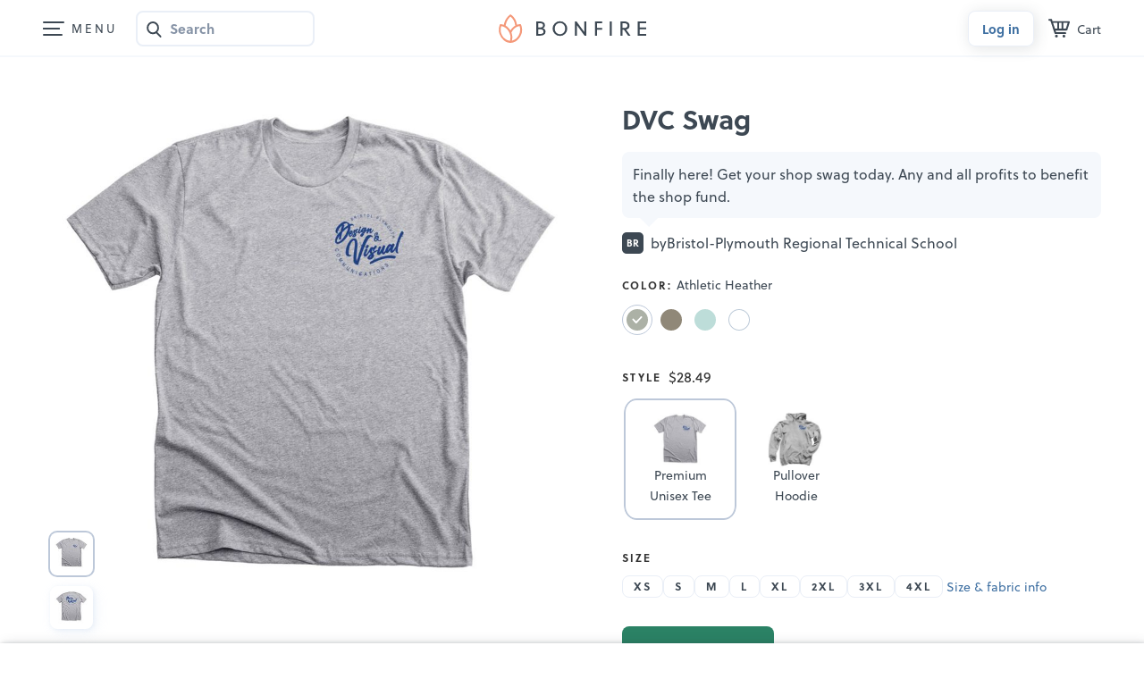

--- FILE ---
content_type: text/html
request_url: https://www.bonfire.com/app/components/global-nagbar/global-nagbar-750b43e601.html
body_size: 345
content:
<section class="sw-GlobalNagbarWrap"><div class="sw-AlertBar sw-AlertBar-cookie sw-AlertBar-paleinfo sw-AlertBar-mob fnc-AlertBar" ng-if="$root.userIsInvitee"><div class="sw-AlertBar_Title"><span class="sw-AlertBar_Img" ng-include="'https://www.bonfire.com/images/partials/icons/feature-4.svg'"></span><h5>Bonus activated</h5></div><span>Welcome to Bonfire! <a ui-sref="base.register">Sign up</a> and earn an extra $1 per shirt you sell.</span></div><div class="sw-AlertBar sw-AlertBar-global" ng-class="{'sw-AlertBar-success': !$root.bfGlobalNagbarType || $root.bfGlobalNagbarType === 'success', 'sw-AlertBar-error': $root.bfGlobalNagbarType === 'error', 'sw-AlertBar-info': $root.bfGlobalNagbarType === 'info'}" ng-if="$root.bfGlobalNagbarText">{{$root.bfGlobalNagbarText}} <a href="#" class="sw-AlertBar_CloseBtn" ng-click="vm.closeGlobalNagbar()" ng-include="'https://www.bonfire.com/images/partials/icons/close.svg'"></a></div><div class="sw-NagBar sw-NagBar-link sw-NagBar-btn sw-NagBar-btnicon sw-NagBar-bg"><img class="sw-NagBar_Icon" src="/images/sprites/svg/present.svg" alt="Nagbar icon"><section><span class="sw-NagBar_Txt">Example of a nagbar. </span><a class="sw-NagBar_InlineLink" href="#">Inline link</a> <span class="sw-NagBar_Txt sw-NagBar_Txt-after">and some more text.</span></section><a href="#" class="sw-BtnDefault sw-BtnDefault-light sw-Btn-sm">Button</a></div></section>

--- FILE ---
content_type: text/html; charset=utf-8
request_url: https://www.google.com/recaptcha/api2/anchor?ar=1&k=6LeCxK8qAAAAAGMfQOUPUf3O4yFZqEPf8UW15UZe&co=aHR0cHM6Ly93d3cuYm9uZmlyZS5jb206NDQz&hl=en&v=N67nZn4AqZkNcbeMu4prBgzg&size=invisible&anchor-ms=20000&execute-ms=30000&cb=rf0szps4j33e
body_size: 48565
content:
<!DOCTYPE HTML><html dir="ltr" lang="en"><head><meta http-equiv="Content-Type" content="text/html; charset=UTF-8">
<meta http-equiv="X-UA-Compatible" content="IE=edge">
<title>reCAPTCHA</title>
<style type="text/css">
/* cyrillic-ext */
@font-face {
  font-family: 'Roboto';
  font-style: normal;
  font-weight: 400;
  font-stretch: 100%;
  src: url(//fonts.gstatic.com/s/roboto/v48/KFO7CnqEu92Fr1ME7kSn66aGLdTylUAMa3GUBHMdazTgWw.woff2) format('woff2');
  unicode-range: U+0460-052F, U+1C80-1C8A, U+20B4, U+2DE0-2DFF, U+A640-A69F, U+FE2E-FE2F;
}
/* cyrillic */
@font-face {
  font-family: 'Roboto';
  font-style: normal;
  font-weight: 400;
  font-stretch: 100%;
  src: url(//fonts.gstatic.com/s/roboto/v48/KFO7CnqEu92Fr1ME7kSn66aGLdTylUAMa3iUBHMdazTgWw.woff2) format('woff2');
  unicode-range: U+0301, U+0400-045F, U+0490-0491, U+04B0-04B1, U+2116;
}
/* greek-ext */
@font-face {
  font-family: 'Roboto';
  font-style: normal;
  font-weight: 400;
  font-stretch: 100%;
  src: url(//fonts.gstatic.com/s/roboto/v48/KFO7CnqEu92Fr1ME7kSn66aGLdTylUAMa3CUBHMdazTgWw.woff2) format('woff2');
  unicode-range: U+1F00-1FFF;
}
/* greek */
@font-face {
  font-family: 'Roboto';
  font-style: normal;
  font-weight: 400;
  font-stretch: 100%;
  src: url(//fonts.gstatic.com/s/roboto/v48/KFO7CnqEu92Fr1ME7kSn66aGLdTylUAMa3-UBHMdazTgWw.woff2) format('woff2');
  unicode-range: U+0370-0377, U+037A-037F, U+0384-038A, U+038C, U+038E-03A1, U+03A3-03FF;
}
/* math */
@font-face {
  font-family: 'Roboto';
  font-style: normal;
  font-weight: 400;
  font-stretch: 100%;
  src: url(//fonts.gstatic.com/s/roboto/v48/KFO7CnqEu92Fr1ME7kSn66aGLdTylUAMawCUBHMdazTgWw.woff2) format('woff2');
  unicode-range: U+0302-0303, U+0305, U+0307-0308, U+0310, U+0312, U+0315, U+031A, U+0326-0327, U+032C, U+032F-0330, U+0332-0333, U+0338, U+033A, U+0346, U+034D, U+0391-03A1, U+03A3-03A9, U+03B1-03C9, U+03D1, U+03D5-03D6, U+03F0-03F1, U+03F4-03F5, U+2016-2017, U+2034-2038, U+203C, U+2040, U+2043, U+2047, U+2050, U+2057, U+205F, U+2070-2071, U+2074-208E, U+2090-209C, U+20D0-20DC, U+20E1, U+20E5-20EF, U+2100-2112, U+2114-2115, U+2117-2121, U+2123-214F, U+2190, U+2192, U+2194-21AE, U+21B0-21E5, U+21F1-21F2, U+21F4-2211, U+2213-2214, U+2216-22FF, U+2308-230B, U+2310, U+2319, U+231C-2321, U+2336-237A, U+237C, U+2395, U+239B-23B7, U+23D0, U+23DC-23E1, U+2474-2475, U+25AF, U+25B3, U+25B7, U+25BD, U+25C1, U+25CA, U+25CC, U+25FB, U+266D-266F, U+27C0-27FF, U+2900-2AFF, U+2B0E-2B11, U+2B30-2B4C, U+2BFE, U+3030, U+FF5B, U+FF5D, U+1D400-1D7FF, U+1EE00-1EEFF;
}
/* symbols */
@font-face {
  font-family: 'Roboto';
  font-style: normal;
  font-weight: 400;
  font-stretch: 100%;
  src: url(//fonts.gstatic.com/s/roboto/v48/KFO7CnqEu92Fr1ME7kSn66aGLdTylUAMaxKUBHMdazTgWw.woff2) format('woff2');
  unicode-range: U+0001-000C, U+000E-001F, U+007F-009F, U+20DD-20E0, U+20E2-20E4, U+2150-218F, U+2190, U+2192, U+2194-2199, U+21AF, U+21E6-21F0, U+21F3, U+2218-2219, U+2299, U+22C4-22C6, U+2300-243F, U+2440-244A, U+2460-24FF, U+25A0-27BF, U+2800-28FF, U+2921-2922, U+2981, U+29BF, U+29EB, U+2B00-2BFF, U+4DC0-4DFF, U+FFF9-FFFB, U+10140-1018E, U+10190-1019C, U+101A0, U+101D0-101FD, U+102E0-102FB, U+10E60-10E7E, U+1D2C0-1D2D3, U+1D2E0-1D37F, U+1F000-1F0FF, U+1F100-1F1AD, U+1F1E6-1F1FF, U+1F30D-1F30F, U+1F315, U+1F31C, U+1F31E, U+1F320-1F32C, U+1F336, U+1F378, U+1F37D, U+1F382, U+1F393-1F39F, U+1F3A7-1F3A8, U+1F3AC-1F3AF, U+1F3C2, U+1F3C4-1F3C6, U+1F3CA-1F3CE, U+1F3D4-1F3E0, U+1F3ED, U+1F3F1-1F3F3, U+1F3F5-1F3F7, U+1F408, U+1F415, U+1F41F, U+1F426, U+1F43F, U+1F441-1F442, U+1F444, U+1F446-1F449, U+1F44C-1F44E, U+1F453, U+1F46A, U+1F47D, U+1F4A3, U+1F4B0, U+1F4B3, U+1F4B9, U+1F4BB, U+1F4BF, U+1F4C8-1F4CB, U+1F4D6, U+1F4DA, U+1F4DF, U+1F4E3-1F4E6, U+1F4EA-1F4ED, U+1F4F7, U+1F4F9-1F4FB, U+1F4FD-1F4FE, U+1F503, U+1F507-1F50B, U+1F50D, U+1F512-1F513, U+1F53E-1F54A, U+1F54F-1F5FA, U+1F610, U+1F650-1F67F, U+1F687, U+1F68D, U+1F691, U+1F694, U+1F698, U+1F6AD, U+1F6B2, U+1F6B9-1F6BA, U+1F6BC, U+1F6C6-1F6CF, U+1F6D3-1F6D7, U+1F6E0-1F6EA, U+1F6F0-1F6F3, U+1F6F7-1F6FC, U+1F700-1F7FF, U+1F800-1F80B, U+1F810-1F847, U+1F850-1F859, U+1F860-1F887, U+1F890-1F8AD, U+1F8B0-1F8BB, U+1F8C0-1F8C1, U+1F900-1F90B, U+1F93B, U+1F946, U+1F984, U+1F996, U+1F9E9, U+1FA00-1FA6F, U+1FA70-1FA7C, U+1FA80-1FA89, U+1FA8F-1FAC6, U+1FACE-1FADC, U+1FADF-1FAE9, U+1FAF0-1FAF8, U+1FB00-1FBFF;
}
/* vietnamese */
@font-face {
  font-family: 'Roboto';
  font-style: normal;
  font-weight: 400;
  font-stretch: 100%;
  src: url(//fonts.gstatic.com/s/roboto/v48/KFO7CnqEu92Fr1ME7kSn66aGLdTylUAMa3OUBHMdazTgWw.woff2) format('woff2');
  unicode-range: U+0102-0103, U+0110-0111, U+0128-0129, U+0168-0169, U+01A0-01A1, U+01AF-01B0, U+0300-0301, U+0303-0304, U+0308-0309, U+0323, U+0329, U+1EA0-1EF9, U+20AB;
}
/* latin-ext */
@font-face {
  font-family: 'Roboto';
  font-style: normal;
  font-weight: 400;
  font-stretch: 100%;
  src: url(//fonts.gstatic.com/s/roboto/v48/KFO7CnqEu92Fr1ME7kSn66aGLdTylUAMa3KUBHMdazTgWw.woff2) format('woff2');
  unicode-range: U+0100-02BA, U+02BD-02C5, U+02C7-02CC, U+02CE-02D7, U+02DD-02FF, U+0304, U+0308, U+0329, U+1D00-1DBF, U+1E00-1E9F, U+1EF2-1EFF, U+2020, U+20A0-20AB, U+20AD-20C0, U+2113, U+2C60-2C7F, U+A720-A7FF;
}
/* latin */
@font-face {
  font-family: 'Roboto';
  font-style: normal;
  font-weight: 400;
  font-stretch: 100%;
  src: url(//fonts.gstatic.com/s/roboto/v48/KFO7CnqEu92Fr1ME7kSn66aGLdTylUAMa3yUBHMdazQ.woff2) format('woff2');
  unicode-range: U+0000-00FF, U+0131, U+0152-0153, U+02BB-02BC, U+02C6, U+02DA, U+02DC, U+0304, U+0308, U+0329, U+2000-206F, U+20AC, U+2122, U+2191, U+2193, U+2212, U+2215, U+FEFF, U+FFFD;
}
/* cyrillic-ext */
@font-face {
  font-family: 'Roboto';
  font-style: normal;
  font-weight: 500;
  font-stretch: 100%;
  src: url(//fonts.gstatic.com/s/roboto/v48/KFO7CnqEu92Fr1ME7kSn66aGLdTylUAMa3GUBHMdazTgWw.woff2) format('woff2');
  unicode-range: U+0460-052F, U+1C80-1C8A, U+20B4, U+2DE0-2DFF, U+A640-A69F, U+FE2E-FE2F;
}
/* cyrillic */
@font-face {
  font-family: 'Roboto';
  font-style: normal;
  font-weight: 500;
  font-stretch: 100%;
  src: url(//fonts.gstatic.com/s/roboto/v48/KFO7CnqEu92Fr1ME7kSn66aGLdTylUAMa3iUBHMdazTgWw.woff2) format('woff2');
  unicode-range: U+0301, U+0400-045F, U+0490-0491, U+04B0-04B1, U+2116;
}
/* greek-ext */
@font-face {
  font-family: 'Roboto';
  font-style: normal;
  font-weight: 500;
  font-stretch: 100%;
  src: url(//fonts.gstatic.com/s/roboto/v48/KFO7CnqEu92Fr1ME7kSn66aGLdTylUAMa3CUBHMdazTgWw.woff2) format('woff2');
  unicode-range: U+1F00-1FFF;
}
/* greek */
@font-face {
  font-family: 'Roboto';
  font-style: normal;
  font-weight: 500;
  font-stretch: 100%;
  src: url(//fonts.gstatic.com/s/roboto/v48/KFO7CnqEu92Fr1ME7kSn66aGLdTylUAMa3-UBHMdazTgWw.woff2) format('woff2');
  unicode-range: U+0370-0377, U+037A-037F, U+0384-038A, U+038C, U+038E-03A1, U+03A3-03FF;
}
/* math */
@font-face {
  font-family: 'Roboto';
  font-style: normal;
  font-weight: 500;
  font-stretch: 100%;
  src: url(//fonts.gstatic.com/s/roboto/v48/KFO7CnqEu92Fr1ME7kSn66aGLdTylUAMawCUBHMdazTgWw.woff2) format('woff2');
  unicode-range: U+0302-0303, U+0305, U+0307-0308, U+0310, U+0312, U+0315, U+031A, U+0326-0327, U+032C, U+032F-0330, U+0332-0333, U+0338, U+033A, U+0346, U+034D, U+0391-03A1, U+03A3-03A9, U+03B1-03C9, U+03D1, U+03D5-03D6, U+03F0-03F1, U+03F4-03F5, U+2016-2017, U+2034-2038, U+203C, U+2040, U+2043, U+2047, U+2050, U+2057, U+205F, U+2070-2071, U+2074-208E, U+2090-209C, U+20D0-20DC, U+20E1, U+20E5-20EF, U+2100-2112, U+2114-2115, U+2117-2121, U+2123-214F, U+2190, U+2192, U+2194-21AE, U+21B0-21E5, U+21F1-21F2, U+21F4-2211, U+2213-2214, U+2216-22FF, U+2308-230B, U+2310, U+2319, U+231C-2321, U+2336-237A, U+237C, U+2395, U+239B-23B7, U+23D0, U+23DC-23E1, U+2474-2475, U+25AF, U+25B3, U+25B7, U+25BD, U+25C1, U+25CA, U+25CC, U+25FB, U+266D-266F, U+27C0-27FF, U+2900-2AFF, U+2B0E-2B11, U+2B30-2B4C, U+2BFE, U+3030, U+FF5B, U+FF5D, U+1D400-1D7FF, U+1EE00-1EEFF;
}
/* symbols */
@font-face {
  font-family: 'Roboto';
  font-style: normal;
  font-weight: 500;
  font-stretch: 100%;
  src: url(//fonts.gstatic.com/s/roboto/v48/KFO7CnqEu92Fr1ME7kSn66aGLdTylUAMaxKUBHMdazTgWw.woff2) format('woff2');
  unicode-range: U+0001-000C, U+000E-001F, U+007F-009F, U+20DD-20E0, U+20E2-20E4, U+2150-218F, U+2190, U+2192, U+2194-2199, U+21AF, U+21E6-21F0, U+21F3, U+2218-2219, U+2299, U+22C4-22C6, U+2300-243F, U+2440-244A, U+2460-24FF, U+25A0-27BF, U+2800-28FF, U+2921-2922, U+2981, U+29BF, U+29EB, U+2B00-2BFF, U+4DC0-4DFF, U+FFF9-FFFB, U+10140-1018E, U+10190-1019C, U+101A0, U+101D0-101FD, U+102E0-102FB, U+10E60-10E7E, U+1D2C0-1D2D3, U+1D2E0-1D37F, U+1F000-1F0FF, U+1F100-1F1AD, U+1F1E6-1F1FF, U+1F30D-1F30F, U+1F315, U+1F31C, U+1F31E, U+1F320-1F32C, U+1F336, U+1F378, U+1F37D, U+1F382, U+1F393-1F39F, U+1F3A7-1F3A8, U+1F3AC-1F3AF, U+1F3C2, U+1F3C4-1F3C6, U+1F3CA-1F3CE, U+1F3D4-1F3E0, U+1F3ED, U+1F3F1-1F3F3, U+1F3F5-1F3F7, U+1F408, U+1F415, U+1F41F, U+1F426, U+1F43F, U+1F441-1F442, U+1F444, U+1F446-1F449, U+1F44C-1F44E, U+1F453, U+1F46A, U+1F47D, U+1F4A3, U+1F4B0, U+1F4B3, U+1F4B9, U+1F4BB, U+1F4BF, U+1F4C8-1F4CB, U+1F4D6, U+1F4DA, U+1F4DF, U+1F4E3-1F4E6, U+1F4EA-1F4ED, U+1F4F7, U+1F4F9-1F4FB, U+1F4FD-1F4FE, U+1F503, U+1F507-1F50B, U+1F50D, U+1F512-1F513, U+1F53E-1F54A, U+1F54F-1F5FA, U+1F610, U+1F650-1F67F, U+1F687, U+1F68D, U+1F691, U+1F694, U+1F698, U+1F6AD, U+1F6B2, U+1F6B9-1F6BA, U+1F6BC, U+1F6C6-1F6CF, U+1F6D3-1F6D7, U+1F6E0-1F6EA, U+1F6F0-1F6F3, U+1F6F7-1F6FC, U+1F700-1F7FF, U+1F800-1F80B, U+1F810-1F847, U+1F850-1F859, U+1F860-1F887, U+1F890-1F8AD, U+1F8B0-1F8BB, U+1F8C0-1F8C1, U+1F900-1F90B, U+1F93B, U+1F946, U+1F984, U+1F996, U+1F9E9, U+1FA00-1FA6F, U+1FA70-1FA7C, U+1FA80-1FA89, U+1FA8F-1FAC6, U+1FACE-1FADC, U+1FADF-1FAE9, U+1FAF0-1FAF8, U+1FB00-1FBFF;
}
/* vietnamese */
@font-face {
  font-family: 'Roboto';
  font-style: normal;
  font-weight: 500;
  font-stretch: 100%;
  src: url(//fonts.gstatic.com/s/roboto/v48/KFO7CnqEu92Fr1ME7kSn66aGLdTylUAMa3OUBHMdazTgWw.woff2) format('woff2');
  unicode-range: U+0102-0103, U+0110-0111, U+0128-0129, U+0168-0169, U+01A0-01A1, U+01AF-01B0, U+0300-0301, U+0303-0304, U+0308-0309, U+0323, U+0329, U+1EA0-1EF9, U+20AB;
}
/* latin-ext */
@font-face {
  font-family: 'Roboto';
  font-style: normal;
  font-weight: 500;
  font-stretch: 100%;
  src: url(//fonts.gstatic.com/s/roboto/v48/KFO7CnqEu92Fr1ME7kSn66aGLdTylUAMa3KUBHMdazTgWw.woff2) format('woff2');
  unicode-range: U+0100-02BA, U+02BD-02C5, U+02C7-02CC, U+02CE-02D7, U+02DD-02FF, U+0304, U+0308, U+0329, U+1D00-1DBF, U+1E00-1E9F, U+1EF2-1EFF, U+2020, U+20A0-20AB, U+20AD-20C0, U+2113, U+2C60-2C7F, U+A720-A7FF;
}
/* latin */
@font-face {
  font-family: 'Roboto';
  font-style: normal;
  font-weight: 500;
  font-stretch: 100%;
  src: url(//fonts.gstatic.com/s/roboto/v48/KFO7CnqEu92Fr1ME7kSn66aGLdTylUAMa3yUBHMdazQ.woff2) format('woff2');
  unicode-range: U+0000-00FF, U+0131, U+0152-0153, U+02BB-02BC, U+02C6, U+02DA, U+02DC, U+0304, U+0308, U+0329, U+2000-206F, U+20AC, U+2122, U+2191, U+2193, U+2212, U+2215, U+FEFF, U+FFFD;
}
/* cyrillic-ext */
@font-face {
  font-family: 'Roboto';
  font-style: normal;
  font-weight: 900;
  font-stretch: 100%;
  src: url(//fonts.gstatic.com/s/roboto/v48/KFO7CnqEu92Fr1ME7kSn66aGLdTylUAMa3GUBHMdazTgWw.woff2) format('woff2');
  unicode-range: U+0460-052F, U+1C80-1C8A, U+20B4, U+2DE0-2DFF, U+A640-A69F, U+FE2E-FE2F;
}
/* cyrillic */
@font-face {
  font-family: 'Roboto';
  font-style: normal;
  font-weight: 900;
  font-stretch: 100%;
  src: url(//fonts.gstatic.com/s/roboto/v48/KFO7CnqEu92Fr1ME7kSn66aGLdTylUAMa3iUBHMdazTgWw.woff2) format('woff2');
  unicode-range: U+0301, U+0400-045F, U+0490-0491, U+04B0-04B1, U+2116;
}
/* greek-ext */
@font-face {
  font-family: 'Roboto';
  font-style: normal;
  font-weight: 900;
  font-stretch: 100%;
  src: url(//fonts.gstatic.com/s/roboto/v48/KFO7CnqEu92Fr1ME7kSn66aGLdTylUAMa3CUBHMdazTgWw.woff2) format('woff2');
  unicode-range: U+1F00-1FFF;
}
/* greek */
@font-face {
  font-family: 'Roboto';
  font-style: normal;
  font-weight: 900;
  font-stretch: 100%;
  src: url(//fonts.gstatic.com/s/roboto/v48/KFO7CnqEu92Fr1ME7kSn66aGLdTylUAMa3-UBHMdazTgWw.woff2) format('woff2');
  unicode-range: U+0370-0377, U+037A-037F, U+0384-038A, U+038C, U+038E-03A1, U+03A3-03FF;
}
/* math */
@font-face {
  font-family: 'Roboto';
  font-style: normal;
  font-weight: 900;
  font-stretch: 100%;
  src: url(//fonts.gstatic.com/s/roboto/v48/KFO7CnqEu92Fr1ME7kSn66aGLdTylUAMawCUBHMdazTgWw.woff2) format('woff2');
  unicode-range: U+0302-0303, U+0305, U+0307-0308, U+0310, U+0312, U+0315, U+031A, U+0326-0327, U+032C, U+032F-0330, U+0332-0333, U+0338, U+033A, U+0346, U+034D, U+0391-03A1, U+03A3-03A9, U+03B1-03C9, U+03D1, U+03D5-03D6, U+03F0-03F1, U+03F4-03F5, U+2016-2017, U+2034-2038, U+203C, U+2040, U+2043, U+2047, U+2050, U+2057, U+205F, U+2070-2071, U+2074-208E, U+2090-209C, U+20D0-20DC, U+20E1, U+20E5-20EF, U+2100-2112, U+2114-2115, U+2117-2121, U+2123-214F, U+2190, U+2192, U+2194-21AE, U+21B0-21E5, U+21F1-21F2, U+21F4-2211, U+2213-2214, U+2216-22FF, U+2308-230B, U+2310, U+2319, U+231C-2321, U+2336-237A, U+237C, U+2395, U+239B-23B7, U+23D0, U+23DC-23E1, U+2474-2475, U+25AF, U+25B3, U+25B7, U+25BD, U+25C1, U+25CA, U+25CC, U+25FB, U+266D-266F, U+27C0-27FF, U+2900-2AFF, U+2B0E-2B11, U+2B30-2B4C, U+2BFE, U+3030, U+FF5B, U+FF5D, U+1D400-1D7FF, U+1EE00-1EEFF;
}
/* symbols */
@font-face {
  font-family: 'Roboto';
  font-style: normal;
  font-weight: 900;
  font-stretch: 100%;
  src: url(//fonts.gstatic.com/s/roboto/v48/KFO7CnqEu92Fr1ME7kSn66aGLdTylUAMaxKUBHMdazTgWw.woff2) format('woff2');
  unicode-range: U+0001-000C, U+000E-001F, U+007F-009F, U+20DD-20E0, U+20E2-20E4, U+2150-218F, U+2190, U+2192, U+2194-2199, U+21AF, U+21E6-21F0, U+21F3, U+2218-2219, U+2299, U+22C4-22C6, U+2300-243F, U+2440-244A, U+2460-24FF, U+25A0-27BF, U+2800-28FF, U+2921-2922, U+2981, U+29BF, U+29EB, U+2B00-2BFF, U+4DC0-4DFF, U+FFF9-FFFB, U+10140-1018E, U+10190-1019C, U+101A0, U+101D0-101FD, U+102E0-102FB, U+10E60-10E7E, U+1D2C0-1D2D3, U+1D2E0-1D37F, U+1F000-1F0FF, U+1F100-1F1AD, U+1F1E6-1F1FF, U+1F30D-1F30F, U+1F315, U+1F31C, U+1F31E, U+1F320-1F32C, U+1F336, U+1F378, U+1F37D, U+1F382, U+1F393-1F39F, U+1F3A7-1F3A8, U+1F3AC-1F3AF, U+1F3C2, U+1F3C4-1F3C6, U+1F3CA-1F3CE, U+1F3D4-1F3E0, U+1F3ED, U+1F3F1-1F3F3, U+1F3F5-1F3F7, U+1F408, U+1F415, U+1F41F, U+1F426, U+1F43F, U+1F441-1F442, U+1F444, U+1F446-1F449, U+1F44C-1F44E, U+1F453, U+1F46A, U+1F47D, U+1F4A3, U+1F4B0, U+1F4B3, U+1F4B9, U+1F4BB, U+1F4BF, U+1F4C8-1F4CB, U+1F4D6, U+1F4DA, U+1F4DF, U+1F4E3-1F4E6, U+1F4EA-1F4ED, U+1F4F7, U+1F4F9-1F4FB, U+1F4FD-1F4FE, U+1F503, U+1F507-1F50B, U+1F50D, U+1F512-1F513, U+1F53E-1F54A, U+1F54F-1F5FA, U+1F610, U+1F650-1F67F, U+1F687, U+1F68D, U+1F691, U+1F694, U+1F698, U+1F6AD, U+1F6B2, U+1F6B9-1F6BA, U+1F6BC, U+1F6C6-1F6CF, U+1F6D3-1F6D7, U+1F6E0-1F6EA, U+1F6F0-1F6F3, U+1F6F7-1F6FC, U+1F700-1F7FF, U+1F800-1F80B, U+1F810-1F847, U+1F850-1F859, U+1F860-1F887, U+1F890-1F8AD, U+1F8B0-1F8BB, U+1F8C0-1F8C1, U+1F900-1F90B, U+1F93B, U+1F946, U+1F984, U+1F996, U+1F9E9, U+1FA00-1FA6F, U+1FA70-1FA7C, U+1FA80-1FA89, U+1FA8F-1FAC6, U+1FACE-1FADC, U+1FADF-1FAE9, U+1FAF0-1FAF8, U+1FB00-1FBFF;
}
/* vietnamese */
@font-face {
  font-family: 'Roboto';
  font-style: normal;
  font-weight: 900;
  font-stretch: 100%;
  src: url(//fonts.gstatic.com/s/roboto/v48/KFO7CnqEu92Fr1ME7kSn66aGLdTylUAMa3OUBHMdazTgWw.woff2) format('woff2');
  unicode-range: U+0102-0103, U+0110-0111, U+0128-0129, U+0168-0169, U+01A0-01A1, U+01AF-01B0, U+0300-0301, U+0303-0304, U+0308-0309, U+0323, U+0329, U+1EA0-1EF9, U+20AB;
}
/* latin-ext */
@font-face {
  font-family: 'Roboto';
  font-style: normal;
  font-weight: 900;
  font-stretch: 100%;
  src: url(//fonts.gstatic.com/s/roboto/v48/KFO7CnqEu92Fr1ME7kSn66aGLdTylUAMa3KUBHMdazTgWw.woff2) format('woff2');
  unicode-range: U+0100-02BA, U+02BD-02C5, U+02C7-02CC, U+02CE-02D7, U+02DD-02FF, U+0304, U+0308, U+0329, U+1D00-1DBF, U+1E00-1E9F, U+1EF2-1EFF, U+2020, U+20A0-20AB, U+20AD-20C0, U+2113, U+2C60-2C7F, U+A720-A7FF;
}
/* latin */
@font-face {
  font-family: 'Roboto';
  font-style: normal;
  font-weight: 900;
  font-stretch: 100%;
  src: url(//fonts.gstatic.com/s/roboto/v48/KFO7CnqEu92Fr1ME7kSn66aGLdTylUAMa3yUBHMdazQ.woff2) format('woff2');
  unicode-range: U+0000-00FF, U+0131, U+0152-0153, U+02BB-02BC, U+02C6, U+02DA, U+02DC, U+0304, U+0308, U+0329, U+2000-206F, U+20AC, U+2122, U+2191, U+2193, U+2212, U+2215, U+FEFF, U+FFFD;
}

</style>
<link rel="stylesheet" type="text/css" href="https://www.gstatic.com/recaptcha/releases/N67nZn4AqZkNcbeMu4prBgzg/styles__ltr.css">
<script nonce="IfDh1Sm3LDa6xIVockA7LQ" type="text/javascript">window['__recaptcha_api'] = 'https://www.google.com/recaptcha/api2/';</script>
<script type="text/javascript" src="https://www.gstatic.com/recaptcha/releases/N67nZn4AqZkNcbeMu4prBgzg/recaptcha__en.js" nonce="IfDh1Sm3LDa6xIVockA7LQ">
      
    </script></head>
<body><div id="rc-anchor-alert" class="rc-anchor-alert"></div>
<input type="hidden" id="recaptcha-token" value="[base64]">
<script type="text/javascript" nonce="IfDh1Sm3LDa6xIVockA7LQ">
      recaptcha.anchor.Main.init("[\x22ainput\x22,[\x22bgdata\x22,\x22\x22,\[base64]/[base64]/[base64]/[base64]/[base64]/UltsKytdPUU6KEU8MjA0OD9SW2wrK109RT4+NnwxOTI6KChFJjY0NTEyKT09NTUyOTYmJk0rMTxjLmxlbmd0aCYmKGMuY2hhckNvZGVBdChNKzEpJjY0NTEyKT09NTYzMjA/[base64]/[base64]/[base64]/[base64]/[base64]/[base64]/[base64]\x22,\[base64]\\u003d\x22,\[base64]/DhXbDkGzDvSDCl3c8I2F/[base64]/KsKxBsKtwrQHwpYBbsKlw5kAwo3CskQiU0cEwrHCjnLDp8KkHVzCusKgwrAdwonCpzvDkwAxw7EzGsKbwoobwo02CkXCjsKhw4ADwqbDvC/ClGp8K1/DtsOoJT4ywokewq9qYTDDug3DqsKaw7A8w7nDuFIjw6UiwqhdNkDCq8KawpAJwr0IwoRrw6tRw5xbwp8EYjErwp/CqQjDp8KdwpbDqHM+E8KXw67Dm8KkDm4IHRHCmMKDaiLDhcOrYsOLwqzCuRFzL8KlwrYDEMO4w5dvT8KTB8KTd3N9wqbDtcOmwqXCsWkxwqp9wr/CjTXDjsKQe1VIw7VPw61wKy/[base64]/CpjYTworDpsOicl1IYcOYEcOuU27DtMKgPgBpw7sePsKuQcKkIGRkFMOjw4nCk2BqwoMRwpLCuk/Cly3CpxUkRy3CgMOiwrHClcKlXl/DgcO5ajQbNlAAw6XCrcKGa8KTBTDDocOIRSJJdg8rw4JOUsKgwpDCu8Otw5tZY8OVFlU8wqvCrB5fUcKbwo/ConYjaR08w4PDsMOoHsOdw6rClSFTIMKyWnnDvFDCn249w6UhD8OPU8Krw5HCiA/DtmEHPsOcwoZcQ8O8w4vDkcKUwoVJDT0BwpLCt8KWMDhAfgnCuQotRsOuSsKvNHZCw6LDmC3DmsKLYsOxesKqZsOhfMKkH8OfwqN7wrlNGzTCkSgYMEjDognDhSNUwqI+JAZWcCYqOxPCgMKAOsOdJsObw6XDvBfCkxDDhMOywq/[base64]/w6DDmgrDr8Kuw5k4E8OocAfDvcONw6FXQGZVw6RVVsOtwq7CgGDDp8O8w4PCiwrCmMOUcHTDjWHCpyPCnwVoFsK7TMKdRsKieMK3w5ZOTMKecmNLwqxpF8KBw7LDmxEvP29TZnEEw6bDhsK1w4QIfsOBLjE/VyRSV8KfAXl+BjFnCyJswqYba8OMw4QCwo3CnsOVwo9cawxaEMK2w6pDwr3DjcOQS8OUU8Obw7rCrsKlDX0uwr/CicKgC8KUTcKkwpvCpcOow69Hclg4WMOzXThQMXY8w43CiMKZTmlSTlBpL8KPwoNmw5FOw6Agwqhww6XCn1AUIMOvw5wvccOTwrXDnCIbw4vDrXbCmcKxRW/CmsORYy0ww6BUw5NUw7docsKbRMOTGHTClMOhPMKwUQAKcMOTwoQPwppFDcOqT2oXwrDCtVQALMKfFU/DtWLDrsKnw7fCu0RvScKzJMKJKiPDhsOKHgbCscOpQELCt8K/f3jDlsKILS3CvCnDsiDCnznDuFvDlW4BwpTCvMOFS8KXw4cRwqFLwqPCiMKkPFBRHA1YwpLDi8Kbw48RwovCukDCozwxHmrCjMKGdTPDucKJI2/Du8KBYlLDsi3CsMOiCj/CvyvDgcKRwqdMXsO4BnFnw5lrwrvCj8Kuw6pGQRhnwqTCuMOZO8OqwpTDksOuw4RxwrNRHQlDPifDvcK4U0jCkMOEwoXDmVXDvDHDvcKSfsKKw5NewoPCkVpNPD4ww7rChjPDpsKHwqDDkVAcwp8jw5N8b8OiwpbDusO8M8Kdwpxuw7Nnw50PGFJ0AS/Cl17Dhm3DosO1GMK2PhIMw75HEcOrbStGw7zDv8K4F2nCj8KrFX5jasK6UsOWGGTDgEgyw45OMlLDg1k9U2fDvcK9PMKAw5PCgkovw4MKw64cwqLCuT4GwoTDqMOYw75iw5zDnMKgw64zeMKewoXDpBE/eMKiHsOOLSApw5xyW27Dm8KVb8KJw6QEWMOTWnzDlHPCqsK9wpbCvsK/wqFuPMKHecKewqTDiMKxw5hmwoDDhhXCoMKSwqYwbn1UID4ZwovCt8KlWsOGfcKFNG/CmgTCrsOVw60twp1bF8O2ekhpwqPCl8O2SnJKKiXCm8ORSyTDhRYSPsOuQ8Oedz8Pw5nDv8ORwr/CuQRZAMKjw5fCgMKQwrwKwok0w7FSwrHDpsOmYcOKBMOBw75HwoATD8KTGmh/[base64]/DtlZ8wpl2w6MLOH53worDtMORBsOKX8OqKsK1cEpFwox0wo/Cg3vDmynDrlsADcOEwrlvIsKewo9kw7HCnhLComRawr7DocKOwo3CqcO+PMKSwrzDiMKZw6tCJcKvK2t4w6LDisOCwp/Ctig5PAMJJMKbH2fCk8K1ShnDqcKUw5nCocKlw4LCiMKGFMO8w7fCo8OBRcOkA8KXwrMfUUzCmzgSYcOiw7nClcK2BsOIBsOhwrgiU2bCmQ/CgW5aJlAsLzcuDH80w7IRw5NSw7zCqMKHd8OCw6XDt2UxOFF8AMKyXRPCvsKmw6LDp8OlKnHChcKrHlrCksObGVLDjhRSwqjCk3UwwozDvRpRBCTCmMOJMVhaNDdXw4zDrEAXVyQ4wpESBcO/wrpWd8K9w5lBw4ocfcKYworDqzw7wpfDhkPCqMOMSkvDjsK5UMOIYMKBwqjDgcKSeCJQwoHCnCwoRsK6wpYqNwvCkgNYw5pHLT9Ew77CjTYHwo/Dt8OgTcKBwp7CgCbDgWQ4w7bDogleWQRVO1/DqiIgOsOCJljDtMOQwowLPwVTw64BwrxOVWXCrsKBD2JSFTIswrXCn8KvGwDDsiTDn08pF8OtWsKIw4QowqDCpcKAw5/Co8OGwpg9JcK5w6pVa8K5wrLCml7DkMKNwqTCvn1kw5XCr3bClQHChcOpXynDmmhAw4rDnAo/wp/DvcKvw4HDqwHCpsOYwpZowpvDgU/CqcKQBTgJw4PDox3DpcKQW8KDOcOrLBnCg19pfsKlf8OyQj7Ck8OEw5NGDmPDvmgDa8K7w7XDqMK3G8OsOcORP8KawrbCvELCug7CoMKlLcKew5F+wrfDjk1/b2jCvBPCtgkMZ0lpw5/Dt0TCo8K5Hz3CuMO4a8KfX8O/M0PCrMO5wrLCs8KGVQzClVvDtXI6w7vCs8Kvw4fCv8Kxw6ZYQQXDucKawo9rc8Ouw7LDgSnDrMK2w4fDrWZcFMO0woMxUsKuw5XCrid/Cn7CoFMuw5rCg8Knw4IPByvCrhMlw7/Cl2laLXrDmzpiCcONw7p+NcOrMBlVw7jDqcKgwrnDrcK7w6DDgXHCisOJwpzCiGTDqcOTw5XCm8KDw5dQOwPDpsKrwqLDrsKcOEwjDyrCjMOawo8gKMOyU8OVw55wU8Kyw7BJwp7Cg8OZw5/DksKcwpTDnSPDjC3DtnPDg8OlSsKQbsOrKMOXwrzDtcOyBmjChkNJwr0EwrUXw67DgMKqwp17w6PDs3kWYyZ5woIxwojDnDjCu11TwoLCuSNcIEHClF9fwq/CuxLDvsOoTUdbBcKrw43CrsKVw4QpCMKjw7nCkzjCnyTDu14mwqUzaF16w61lwrcdw7ctC8KoaD/Dj8KCUQ7Dl17CsQTDp8KxRSc1w7LCo8OPSxrDncKpasKowpZMWMOyw6UJZn5AWAwEwqLCucOrI8K4w6nDlcO6WsOHw6J5JsOoFWrCjW/Dr03CoMKOwpbCmCYxwqdqFcKUHsKkNsKkQ8OPTS7CnMOMwoRlcQvDrQ0/w6rCoBAgw7xvOCQTw7wiw4Vdw5DCtcKqWcKCYB4Jw5A7NsKowq7Co8O4Z0jCiHs2w5I9w4fDo8OrRXzDqcOMXkHCv8OswoHDt8Olw5PCs8KYDMOVKVjCjsKyA8K4w4oaWxHDm8OAwpAlQMKbwqzDtzwpaMOOdMOjwr/CgcKzMwDCtMOwNsO1w6zClCTCoQPDl8O6DxgwwonDncO9Qik5w69lwrUnOsOIwo5SLsOLwr/DqC/CmywzB8K8w43Chg1lw6PCqAJfw61IwrM6w5IrdUXDmSvDghjDvcOuOMOHSsOjwpzCpcKrwo9pwrnDkcKSB8KKw79ew5pwdjsIAB06woDDnMK0AwbCo8OcVsKtAcKiLlnCgsOEwr7Dh28KdQ/DksK6acOIwpEMUz7Cr2Z4wp3DpRzDsXnDlMO+EMOUQHLDliHCpz/DoMOtw6zDtsOtwq7DpD03wqbDosK5IMOfw6l1fMKiNsKbw40ZDsK/woxIVcOfw7vCvx0qAkPDsMOrYC4Mw7ZWw4DCjMKSPcKKwrBSw63CjsOuWFIvMsK0I8ONwq7CrF3CjsKww4/CsMOZN8OAwrnCh8KvMnPDvsK8T8OJw5QzAUgWRMKPw7FgK8OSwonCoyLDp8KdQizDunPDvMKeIcKmw6fCpsKCw7EYw4cnwrMyw5FQwrjCmApEw7LCmcOoNDsJw6U+woNjwpNtw4IFGcKKwp3Cvjh8CcKMKsOvw7HCkMKMIRbDvmHCocO/RcKKQlXDp8K8wrbDrsKDS2jDgxxIwrYewpDCgwRhw48BTQTCiMKxLMO6w5nCjwAtw7s7PQHDlRjClCNYHsOmAUPDsB/DthTDjMK5UMO7QmzCj8KXIgIOKcKsZRLDt8K2ZsOKfcOFwrRHaibDs8KsGcKIM8OwwqnDu8KuwrfDrynCu08eIMOHc3/CvMKAw7QRwoLCjcKewqPDvSQBw59aworCrkfDmQt0ASVgBMOUwpbDl8OgWsK8O8OtF8OLaB0DWQp6H8Otw7tqRC7DoMKhwr/DpUYrw7HCtVRIK8KHTA/DiMKSw63DpsOgWytmC8KSXX/CtwEfw5PCm8OcI8O9wo/CsyPDq0/DuXnDjl3Cs8OCwqHCpsKFw6Bzw73DgkvDgsKrfxNLw6IcwqHDs8OuwoXCqcOewpJqwr/DmMKvJWrCnW/CvX9TPcOcdMOSOXJYKlXDjHE4wqQ7wrzDrBU/woMIwohBHCXCqsK2worDmMOWVsO5H8OMVUDDr0zCunTCocKKMkvCk8KFTDIHwp7DojTCm8K3w4DDuzHCjiQOwqJBUcOORX8EwqkSFw/ChMKEw4Ftw5UyfHPDqFh5wrItwpjDqnPDoMKDw7BoBi/DgxPCocKdLsKYw4N3w744IsOsw6TDmV/DlQHDs8O8PcOdbFbDuAYkAsOxJgQCw57CnMOHeifDjcKRw4ZeahbDjsKuw5bDicOUw6VcOnTCnBXCi8KBHGJVP8OWQMKYw47CrsOqA0Yjwp4ew5/[base64]/CtsK0w5nDtgUNwqXCqVLDkcK7w7fCnALCh0/DpsK5woxDO8ONAMOrw41iRUvCrkk1WsO1wpUqw6PDo2fDlF/Dh8OzwoXDs2jCjMKjw6bDpcOfEGFVCcOewqTCj8OyEWjDg3nCpMK0eF3CtsKlTMK/[base64]/DjMO9DMKBw69pekLCq1tJC8Ojw6HDv8KOw5/[base64]/[base64]/w4bDrnrCpx7DpcK2wr3DhlAcwqJJbMOzw4XDjMK1wozChnMFw7FHw7XDr8K0JEMcwqHDm8OywpLCuQLCusOaPjFDwq5gaSVEw5jDpDc0w65Uw7AyQcO/UX86wrp+MMOfw6gnIMKqwoLDkcKGwoQIw7zCtsOOSMK8w7rDoMOqF8OMTsOUw7Q3wp7DixVNEUjCrDQSFzjDtMKCwrrDtsO4wqrCuMOZwqTCj185w7nDr8ONw5nDtSZBD8OGfHIqASLCkSrDiG/Cl8KfbsOxTh0bLsOAw4BfSMKsG8OPwq82McKTwpjDt8KJwocnS1J4fG8Cw43CkS4EQ8ObWQjDs8KbX1LDmgfCosOCw4Isw7jDicK7wosBcMKFw6Ufwq3CumLCscOIwooTb8OKYxzCm8KRSxwWwqhLWnbDrcKzw6vDtMO4wqwAeMKMLTgPw7tTw6law77ClT8NI8Olwo/DssObw67DhsKTwoPDnVwhwpzCicKCw61kBsOmwoNvw6LDsiTDg8KyworDtFQxw7daw77ClybCjcKJw7pKe8OEwr3DnMO/UzDCiRUFwrjDp0pdT8KdwqQyThrDk8KXWT3DqcO0DsOKH8OyQcOtF1LCr8K4woTCicKqw4zCvANNw6g5w4BrwodRYcKlwrslCkDCjcOXRnLCoAAtJl82SFPCocKqw6LCtcOSwo3CgmzCny1bNxbCvEZmTsKTw5jDv8KawojDmMOzBMKsSinDhMKmw48Gw5JUUMO/TMKbYsKCwr5JLg1LTcKqCsOuwrfCtGBVYlTDocOCNjR2RsKJXcOKDAVxGMKDwq5Rw6QTTVrCiHMfwq/DnjoBXiBvw5HDuMKdwp8LDF3DhMO7wrY8URAJw6UPwpZiJMKXNi/CkcOOwo7CpAYiDsO9wq4jw5IedMKXKsOfwrRhCXMXA8K0wq7CnQLCuSEPwqZ/w4nClcK8w7NvS1TCnk5yw4sPw6nDs8KnPnAxwqzCvEAZBV0nw5nDhcOcZsOGw4nCp8OIwpjDtsOnwoowwphbFSt4bcOewpbDp08RwpDDr8KtTcKqw4LDmcKgwonDtMOSwp/[base64]/CkMKRwofCmsOzwpgIDVvDnFTDmQdfDld6wqRnGcOpw6DDusKZwpvCgMOiw4PCsMK3G8KKw6sIDsK5PRs6ZEHCrcOlw6Qgwooowok1JcOEwo3DkSsZw755QG1Vw6tWwr0XE8KcccO7w4fCh8Ohw5BKw7zCrsOrwq3DvMO7dS/[base64]/KXPCtT/CjFLCjV1saCvCiSFReG5LwrANw4EWYwXDmsOsw5HDkMOmDxF0w4hlNMKzw78uwplHWMKvw7rCghwWw6hhwo3DpgNDw5FzwrPDgHTDv1/CqMKDw6LCosOIasKzwpHCjmkewqxjwps8wrgQbMOLwoMTEE54VBzDpWzCn8Ojw5DCvBvDuMK9EADDnsKfw7DDlcOQw4zDr8OEwow/woE8wo5lWThqw7M9wrUewoLDhHLCtzlifDA1w4bDhihSw5HDosK7w7jCpQZ4F8KPw5cEw5fChcKtfMKBKCDCqRbCgnfCjGYhw7N5wpzDiWFzXMOXaMOhWsK1w6dzFzlJPTfDtMO2T0IJwoTCuHjDowXCj8O8asOBw5AjwqNpwpYVw7TCqz7Coi1qfEYxRyTCgBbDpi/[base64]/w6Aew6fDil1HCcKtw7k4w5knwqrChlc8EHTCscKvXw80wo/CnsOKwoPDjHnCscKdNzwuP1Qfwpcawp3Dgj/CnWpuwpg0TlbCpcKYNMOuYcKDw6PDmsOIw5HDgV7DlmcGw5vDg8KXwqBCXsK0MlHCpsO7UkXCoRFKw6hywp0yGy/[base64]/Dn8KCMcOOwrzDjCxxw65Tw7QMwqLCpnHCnMOSNsOTXsKSYMKeM8OEEsOzw7bCrXTDosOJw4PCv1DClUrCphPCoCDDkcO1wqNjPMObNsKjAMKAw7F7w6JFwrYJw4Rhw4cBwp0UO3NbBMK3wqMQwoHDtw8pQCE4w6HCnm4Iw4cew7Y/wpXClMKXw7TCsAhDw7MNIcKQBcO6H8OoSsO/UhzCiFRkUwFOw7rCksOpZMOQJwnDkMO2SMO4w7V+wpbCo2zCmcOpwrTCnCjCjsKEwpfDqVjDrUjChsOgw57Dm8KbHcOYDsKnw799IcKhwogKw6vCtMOiVsOIw5nDgnhZwpnDhU8lw7xzwoLCqBgywo7DtsOwwqpaKcKVTMO+QDTCsAFSfUwANsOSd8Kaw5gEEU/[base64]/DjcOTw7YewoHCoHNpccOcFcKRd1l1wpcRw7vClsOdLcOTw5chwoEuJMK1w6cgHg09P8OZKcKUwrfCtsOwMMOyalnDvkxhBg8EclJXwozDssOfHcK3ZsKpw6LDhQfCjFfCtRs1wq1ZwrXDgEswFytOaMOqbDdow7nCtn3ClMOww4V2wq7DmMKAw4/[base64]/w5rClMKxKwTCmnIKwp9yw7bDocKVbjfCqQxMwooVwpnDisOaw6/Dm0YqwojCjiY4wqF3OlHDjsKpw7jCucOUETFkVW8TwqbCqcOOA3HDhDNow67CvE5CwqDDtsO/OVfChgHCjEvCgCTCl8KLQcKRwoo9BMK/HcOuw58NYcKfwr55Q8Knw6x9Wz7Dn8KuX8Ogw5FXwppSEMKhwqrDpsOzwpjDnMOhVAIvRHdrwpc7aX/CgGVBw6bCnEAobHzDhsKnHRceP3LCr8O2w7IawqLDqETDmDLDtW/Cp8OCXEwLE18PG3QkacKHw6Frcws/cMO7b8OaMcORw5B5cxEnCgtLwoXCp8OsaVB8PB/Dl8O6w4YSw7TDoihrw6EbchM/TcKMw70JKMKnEktuwqDDksKzwqJNwoAqw6sNLMOow77Cv8OjI8OsTnpTwoXCh8Oqw5DDhmvDrSzDvMOZYMO4NnEEw6/Dg8Kxw5cpGFVowrTDqn3CpsOjcsO+wp0TdBrCjWHCv3JWw51/LDU8wrltw5jCpcOEDmvCsnjCuMOBZ0TCsyDDv8OSwo5zwpfDv8OEBmzDpWccHAPCtsOMwpfDosO0wp15cMOGVsKOw4VEUTY+XcO5woAuw75sEGYUITEbV8Olw5NcUysKEFDCg8O9ZsOMwo7DjGXDhsKOXH7CmSbCi35/VsOhw70vwqnCvMOcwqBmw6Z3w4gxCXoRC38QHnzCnMKfOcK6diwUD8OXw6cRbsOzw4NMZMKTRQBpwpIMJcONwpTCqMObWA1BwrhOw4HCpTXChsKAw4NEPxLCtcKtw43DtiZyeMOOw7PDrmPClsKIw7UOwpRLIVrCo8KcwpbDqlbCoMKzbcKHOiV9wo/[base64]/[base64]/[base64]/DgG7DjsO4RV/Cj8Obw7N1aMOoADkVH8K7w7d/w7XDocKsw4rCrUoBV8OUw6/DnMKbwoArwr0JcMOocVfDj1LDkMKFwr/Ct8K8wpR5w6DDuFfClHbCi8Okw7xgXnNoRl3ClFbCqBjCh8KLwqnDv8OvOMOCQMOjw44JK8ORwqhkw4l3wrxFwqUgB8Kkw4TChj/CicKvV0UhJMKVwrjDsgJDwr1RFsKoAMOEIhDCjyYRDBbCimlDwowJJsOtAcKCwrvDvG/CsGXDosKhZMOdwpbCl1nCqVzCqEXChg5kL8OBwqfCkhc6wplrwrjCh39wXm8SPCwEwo7DnzvDhMO/dhzCu8ONQjohwrQnwoctw512w6jDhGo7w4TDhDfCocOpBW/CjihOwq/[base64]/KkwxwoDDpS4Ew6TDs2rDscOZwp4dw5bDq3cRPSTDuUE9DnDDiC0Vw48AA23CuMOdwq7Cvjh9w4Jew5TDvcKowoLCr3LCjMOJwrsAwrjCvsOSZ8KfdUkPw4U6NsKAfMORYjxFVsKUwp7CrzPDgEQJw4JlE8KVw43Cn8Ofw6NmfsOCw7/[base64]/[base64]/[base64]/Dg8KIw5I6wrtjwptXw6Ykw6VfwpfDl8OlbcKgRsOGU2IJwqLDg8Ktw7jCi8OCw6Vewp7ChMObTmYxcMKUesOgDRhewq7Cg8OJd8OveGxLw6DCj03ClVBwH8KpfTFFwrPCucKlw4XDkGZywp8aw7vDqXrCmALCksOMwpzCsV5pZMKEwozCnybCnBoKw4F7wpjDlcK/BwdMwp0lwobDqsKbw4YVGjPDi8OPBcK6G8KtKjk/ZxE4IMOtw4weMi3Cg8KUacKmSMOrwp3Dm8Oyw7d1C8KhVsK/F3QRbcOjcMOHRMKuw6xKTMO3wqDCucOjdnfClkbDtMKnScK5wpwPwrXDjsOswr7DvsK/LTHCucO9XEnCh8KKw7TCtsOHHmDCssOwd8O8wrkNwrjCvcKTVF/CiHl5QsK7woHCuVPCm2oEW3DDlMKPTXvCuyPCjcOEBDU0J13DpDTCu8K7UTTDm3HDh8O+TMObw7QYw5zDhcOSwpNUw6fDthNtwqjCoxzChjHDlcO2w6UqXCTCrcKaw7HCjT/DosKmB8OzwpITLsOoMW/[base64]/Cpmgzc8KPOsKywpNBw7cnwr83JMK8VmYSwqPDuMKJw5PCk0HDkMKFwrY8w6VhWEs/wooPAGpCe8K/wp/DoxHCo8KyLMORwpg9woTCjhJYwp/Dk8KXwpBkDMOQZcKLwoJww5LDrcKrBMK+AgAGw4IDw4zCm8OnFMOdwp/Cm8KKwpLCghQsPsKEw5gwRAhMwonCkT3DuRDCr8KUEmTCgyDDl8KLDTJcUUMFcsKqw79lwrdUPxDDh0REw6fCrQRkwoDCtm7DrsOnPSgZwptQVFQnwpNMb8OWe8Kzw69ANMOmIj7Cr3BYHR/[base64]/Cm8KVUWJ/[base64]/ClxHCgMKCA8OZw5HDvlTDng/[base64]/DsMKdw6PCv2LDn8OaDsKXw4jDm8KbRcKiMcKGw6VKE0cUw6jCvFnCg8OnE1PDj3LClGQ9w6jDgR9rBMKrwrzCrVvCozAhw6c2wrbDjWnCjwDDgVjDssONA8Ozw7wSa8OAPUfDo8O5w4TDr1YPPcOLwp/DmHzCiHVtOMKfM0zDhsOKLyrCkm/DtcKYVcOMwpJTJzLCnQrCrBpVw6rDoQbDnsK7wopTM2tUGTJaG109PsOpwog/b3TClMOAw6vDqcOvw4rDuHjDp8Knw4HCssOcw5sgS1vDnVUgw6XDkMO2DsOOw5zDhifCnGs9w6QTwoRIPcOlwq/Ct8KgUi9JOWXCng55wp/Dh8KLw5dRaH/Dlm4iwoJ9XMOBwonCmmsHw5R+RsOEwp0EwoEhCSBNwoA2LBwYLDLCi8OIw7s5w47CoEVkBMO7ZMKnwqZHLg7Ch3wow7w3S8Oxw6kKRx7CmMKCwqwCaS0uwp/[base64]/ChQ3DtwbCksOLwojDlMOUORRzW8OQw6vDssOLw4zCq8OmCEjCkXHDvcOuZcKlw71awrzCkcOjwqdDwqp9dSwuw5nClMKNUMOiw7wbwq7DrUTDlA7CsMO2w77Dg8OddcKawow3wrbCrcOdwqNvwpvDrg3DoxfCsDYrwq3DhEDCqyVwdMKXRcOnw7xww5XDhMOMScK/FH1JcsKlw47DtMOjwpTDlcKiw4jCo8OONMKfDxXCl0nDl8OdwpfCocK/[base64]/Dj8K8L8KqG8Ovf8K/[base64]/[base64]/Dum7CvSnDjWHDpMKow5vCgAUMU8Ovw4zDtwERw7XDjT3DuQvDjcKaXMOeb1HChMOnw6vDjkDCqD8Xwrwaw6XDl8K9FsKaZMO8XcO6wptVw5lqwpoZwogyw4nDrVXDi8KNwqzDpsK/w7jDnsOpwpdqAjTDqldCw7NEFcOVwq1/ecOWZBt0w6kQwoBWwoHDhGfDrCPDhBrDmEoDeRxebsKRSxHCncK6w759N8O1WMOMw4bCsF3CmMOZUcKvw50RwqsZJA4cw6Fswq0vEcKvfcOiTls4wrDDsMObw5PCpMOvL8KrwqbClMOcbsKPLnXCpAHDuh/[base64]/wq/DocKJfQIPwrzDqD7CjMKdwpcHEMKjwqzDjcKJLlTDi8KFFlDDngYPwp/[base64]/CisO+wqYjw6zCusKHwqrDpsOaG8OywrcWTklEZcKfTGXCijvCoT7Do8OleEwBwoNnwrEvwqnCiyRtw4DClsKAwq8JNsOtw6zDqjUFwpF5Sh3DkFgYwphqEQZydwrDphlpEmhtw49nw4VJw4PCjcOdwrPDmj3DjitXw7bCrGhufQfCv8OwTQNfw5FbRUjClsO/[base64]/CiWBZJ8K9w4sDIsOjwplmwqNqCkhWwoTDkcOSwps6DsKKw7LCmXdiTcOEwrYOL8KjwpdtKsOHw4fCplvCl8OpZsO3KQLDhRwtwq/CuwXDmT5ww7R+SARJdjtyw4tJbkFTw6DDn1JzPMOYWcK2BgIVHCfDt8OwwoRLwoTDs04kwrzCpgReOsKsaMKYRFPClm3Dm8KRPcKHwrTDv8O2P8K/[base64]/CuBrCh8OEwq4OBgAfw7tQasKoQcK4wrDCqFDDoT/Cqx3DqMK2w7/DmcKcW8OXK8Oywrl3w5ceSnBZfsKZGsO7wp5Ocn45bV0fRcO2M1FlDj/Do8Kjw5o7wqwCVgzDqsOuJ8OCTsKKwr3Ds8KwES81w6jCniFtwr4dJsKHVsKkwqHCp2bCscOxKsKVwq5AVRLDvcObw4R+w4waw7jCn8OUVsK/TwZKTsKNw6vCu8ObwopCaMKTw4/DhcKufHJsR8KJw7s1wpAiUcOlw7gew6UrXcOWw6UiwoolI8OFwqB1w7vDiTLDr3bCssKqw7A3woPDlCjDuH9cb8Kcw5BAwoLChsK0w7XCmW/[base64]/DvsKNwrLDtDbDkSBrwpAXw73CiX/DosOow4oxLi4/Y8Ohw4XDjHJFw4TCs8KgZlfDmcO1McKuwqcuwqnDqmo4YR4EBRLCumx5IMOTwqhjw4Z0woIswoTClMOfwoJcVlFQMcOkw4pFNcKIIsOkDgLCpXYawonDhmrDgMKkCTLCu8Ofw53Csx5jw4nCjMKZFcKhwqXCpxVbMSHDusOWw5fCscKlZRptTEk/U8KWwp7Cl8KKw4TCn3zDmCPDpMKKw6fDugtwBcKpOMKlSEoMTMO7w7phwoUdfCrDucKbWGFPFMK8w6PCvSI6wqpODlNgG1bCsD/ClcKPw4PCtMOyNDfDpMKSw6DDvMKxGnhMCG3ClcObMkHChgBMwqB/w68CJCjDmsOTw7NPGWw5HcKnw5oaUMKww4RSaWt6XxrDqFwMdcO0wrQlwqbCv33Cq8O3wqE6VMKifiVvA29/w7jDrsOeBcKrw5PCmykLTG/CmzYkwrpGw4rCoV1rQRBIwqHCpCIdal4KDMO/QMO6w5cmw4XDmi3Dll1hw4HDryQvw7rCpgArM8OMwoxtw47Dn8KQw7/Cr8KPF8ORw4fDl3Eww59Ww7JPAMKdaMKNwp81EcOLwq8Rwq81SMOkw4cgIRHDncKOwrI4wpgSQMK/[base64]/w7rCm8Kbw5/ClMKUw7daw6hKw5TDnj3Ck8O5w4XClQHDosKxwqcIasO2ShfCt8KMPsOuXMOXw7fCoR3Dt8K3RMKtWGQ7w7TCqsKTw5AcXcK1w7/ClU3Ds8OMPcOawoZcw7XDt8O5wqLChXI+w6QGwovDicK/[base64]/[base64]/[base64]/CqTrDlDQsNCFAwpPCgUPDsGLDmi1kBRVVw4rCu1bDpMOVw5Avw4xuXmBXwqEXO1hYLcOiw4I/w44/w61iwoXDvsKew5HDiwTDmAnDpMKGTGMgX2DCusOvwr7DsGzDjjAWVDLDicKxYcOfw6x+bsKFw63DiMKUM8KycsO3woorw6Rgw75HwoXCk2DCpHZJb8Khw4ZEw5k3MXRuw58Hw6/DosKxwrLDrEFlPcKNw4nCqGlwwprDpMOudMOfSkvCpCHDiQDCkcKKUWPDm8OybsO9w4FLTi8TaQ7DucOORTTDjUo4OjN7JFDCp17DvcKhQ8OLKMKVdyfDvS7CvmPDrExZwrksXsOtRcOWwrDCi3gVSFPCmMKvNxhCw5Qtwqwiw7Yuczcgwq0CKlbCvy/CiENKw4bCvsKMwp9fw5LDr8O4f0U0SsKZccO+wqVncsOiw59BFH87w7TCtCIjTcO1ecK/[base64]/C8OVVMKTdUsgHTjCqHI4Z8OoZTh0woXCtSlgwrPDrG7Cnm3DlcK0wpLCpMOWMsKYEMKoLHfDvS/ChsOiw6zDsMKROgnCgMODTsKmwo3Dgz/DrMKLT8K1CHpCbAELP8KCwqXDqlzCp8OEUsOhw4LCmj/[base64]/DosKyXMOmwr/DkHhVwrbDiioVw6nDvk7Dnht/VMOiwpcGw7VXw5/CmcOUw5TCtS9Kfj/Dt8ORZEVpYcKLw7YbJ27ClcOiwpvCrABAw7AzYFwkwp0Aw4zDucKOwqsYwrfCgcOrw64ywqUUw5drdWzDuxJjHh9uw48veUB+H8KQwoTDuwBVR3Q/[base64]/CvMKgZ2NKG8O+IW3DjcOpWxzCqcK1w7rDisO4XcO/MsKHJl1NMg3DusKQEgzChsKiw4HChcOXXjnDvBg2D8KRF1/[base64]/JMKVw7ARw6oFwpHDgcK0wps8FsKvw77Djh5PfcKvw7Egw5QLw7Ngwq9MEcK0VcOsIcOLciECTkZ3UiPCrQLCmcKKVcOLwoMKMAo7f8KEwofDlHDChEFtB8O7w7vCp8KEwoXCr8KNccK/w4rDjyTDp8OWwrjDqDVSOMKfw5dqwpBjw75twpESw6lGwpspWGxNH8OTX8Kiw78Rb8KFwpfCq8Kcw7fDncOjQMKvBxvDgcKyWCxSDcKjcibDg8K5fsKRMCxiTMOqXmNPwpTDhzlidsKLw6Yww5rCpcKXw6LCn8Kpw5zCrDHCnl3CsMKNH3UCXSp/[base64]/DnD0Jw77CjMOdW8Onwpxww7gdwoDCoXg7PVfDpDLCsMKxw4PCgFLDtVQAZxkWGcKswq53woDDpcKtwr7DvFbCoBArwpUZYMKZwrXDnsKLw73CrwM8wrFZLcKLwqLCmsOkfU8/woFyKMOHUMKAw58qTS/[base64]/DusKNFTMbGC3DsivCqMKbYHEqecKMJMKgwofCnMO4CMKyw5BUWMODwqtoBcOpw57DmSJ/w5HDscOCe8Oxw6Qqwo1fw4vCl8OlTMKRwoJsw7jDnsOwMWjDoFVSw5rCtcO4QH3DgSDDvcK/GcOlOlfCncKqacO/XVE6wpFnCsKNbiRnwqE2KB0Kw51LwoZiFcOSHcO3w6YaHxzDj3LChzUhw6DDkcO7wotkb8Kuw67DuxvDrirCmGF2FcKxw5nCnRnCpsK2E8KnIcKPw7o8wr9vekl3CX7DrcOWAynCksOawrDCpsK1EkcDV8K/wqgJwofDpUZDflpLwrIPwpAbDSUPfsOfw5g2RUTDlxvCgiQxw5DDocKvw6lKw4bCnxcVw6HCiMKhOcKtEF1md0otwq/DrTvDmyp8fSvCoMOuVcOBwqU0woUJYMK1wpLDk13DrBFgwpMfXMO0AcOuw6DCswpmwqx6ZDnDlMKvw67DgHrDscOywoRyw6wQMGjCi3YBUlzCk3jCqcKRBcO0NsKdwoDCh8OBwpp0bcO/[base64]/[base64]/Cg3x+Wl4fw4ZpLS3DgAt7wp5+GcK4w6LCgUnCu8Omw6xjwqPCu8KHX8KvbWHDk8Ojw7XDq8K+ScOcw5vCsMK8w7svwoc/w7FBw57Cl8KSw7E/wovDvcK/[base64]/DvkzCmzjCjGfDgGXDuMKwbT1Tw6Mpw54gLMOFcsKcD352FBfCrQfDoy/[base64]/[base64]/DhMKiPiRHM8O4w5XDrcKhw5fCqEnCr8OMB3/CmcKEw6xPwrrCpjnCqMOFIcOJw5EiOU0XwojCvTh3bRPDoCw+QDRAw70Lw4nDpsOZw40kTSEbHW8jwozDqUTCrCAaG8KOKAjDvcOxPlXDvETDqMK+bUdxWcKMwoPDmUAfwqvCq8ODacKXw6HCn8K7wqAbw4bDkMK9HDHClkN6wp3DtcOdw6syXh/CjcO4dcKew5cLQsKPw77Cg8OBwpnCi8OEG8OAw4fDg8KAbF9DSQ5QOW4Jw7FheR0vJno1AsKULsOFWFLDtMObExgTw6fCmj3CosKsB8OpFMOiwr/CkU0yanFnwot6FMKNwo4nR8OswobDoWTClXcBw5zDnztGw5tVdWZKw6jDhsOFLTzCqMKOF8OhMMKpWcKbwr7Dk3bDt8OgJ8K/BBnDmxzCpcK5w7vDrT81X8OawoUoPTR9Q1HCklQ5McKVw6pbwpMveUDCqkTCm2onwrVPw4zDv8OrwqXDusOGDidYwpg7Z8KFaXgiUCfCvmRYZjlQwpNvUUZJB01EZVViP2wMw58xUkPCgMOjVcOJwqLDsQDDj8OpHMO6TC9DwpLDucK7ZxgDwpwLbcOfw43Dmw/CksKkUw3ChcKxw5vDq8Oxw702wpTCi8OsWzMZw7zCqjfDhifCsT5WdzxAShMew7nCr8Ozwq5Nw7HCvcKaMELCp8KOGx3Ci2/[base64]/wotvwqApwoQlJ1Uvw6rDg8KLGy7Ck8O4RBHDrFzCiMODGElhwq0VwpZNw6Nqw5LDlycsw5oiDcK1w7YSwp/Duhw0bcKPwrzDqcOIPsO1eihOdn47aSDCjMKlGcOLCsOaw6UwTMOMBsOsI8KoNcKDwqzCnTbDhV9QWADCj8KyTTHDmMOFw7XCgMOHcgbDgsOrXCVAf0nDgTd0wrjCrMOzScKeScORw6/[base64]/[base64]/CshJsCMOlEUkubzTChsKDwpHCpyLCkcKRw4IHEcKECcO/wqo9w77CmcKmUsKaw40qw6EgwoZ/eHLDhTFkwo1Tw5kTw6jCqcO/J8Oxw4LDgygIwrMwTsOxH0zDgFcVw70rDBg3w53CjABZQsKeNcOmZcKoUsK4amrDtS/DnsOEQMKTPDTDsi7DvcKQSMO0w6leAsKET8K0w7HCgsOSwqgne8OEwq/DiTPCvMOGw7rDssOoFxc8Nz7CiHzDh3I\\u003d\x22],null,[\x22conf\x22,null,\x226LeCxK8qAAAAAGMfQOUPUf3O4yFZqEPf8UW15UZe\x22,0,null,null,null,1,[21,125,63,73,95,87,41,43,42,83,102,105,109,121],[7059694,586],0,null,null,null,null,0,null,0,null,700,1,null,0,\[base64]/76lBhnEnQkZnOKMAhmv8xEZ\x22,0,0,null,null,1,null,0,0,null,null,null,0],\x22https://www.bonfire.com:443\x22,null,[3,1,1],null,null,null,1,3600,[\x22https://www.google.com/intl/en/policies/privacy/\x22,\x22https://www.google.com/intl/en/policies/terms/\x22],\x22l8PpoRQ3/nyYBL5amzGUjlHvEpGkm04CpABednB6oQU\\u003d\x22,1,0,null,1,1769475629893,0,0,[191,182,16,177],null,[129,146,198],\x22RC-pilHrmifO-hUlw\x22,null,null,null,null,null,\x220dAFcWeA6XrMmA5YW4P_DqWo5Y3YU4pNapsIGdX4_3ZcL8MOl96aCndeWSPYYDU8iOdWvexoa9kjUQi79oaxtm2MPOVx_SvtDd8g\x22,1769558430159]");
    </script></body></html>

--- FILE ---
content_type: image/svg+xml
request_url: https://www.bonfire.com/static/product-type/0d740304-caed-4523-9662-ec5f86c44f6e/thumbnail/5ffa/product-hoodie.svg
body_size: 380
content:
<svg id="Layer_1" data-name="Layer 1" xmlns="http://www.w3.org/2000/svg" width="42.92" height="48" viewBox="0 0 42.92 48"><defs><style>.product-picker-fill{fill:#BECBD8;}</style></defs><title>product-hoodie</title><path class="product-picker-fill" d="M1114,3709.45h-14.07a1,1,0,0,1,0-2H1114A1,1,0,1,1,1114,3709.45Z" transform="translate(-1078.45 -3661.5)"/><path class="product-picker-fill" d="M1079.45,3704.27a1,1,0,0,1-1-1v-26.74a1,1,0,1,1,2,0v26.74A1,1,0,0,1,1079.45,3704.27Z" transform="translate(-1078.45 -3661.5)"/><path class="product-picker-fill" d="M1079.45,3677.6a1,1,0,0,1-.45-1.89l14.11-7.16a1,1,0,1,1,.9,1.78l-14.11,7.16A1,1,0,0,1,1079.45,3677.6Z" transform="translate(-1078.45 -3661.5)"/><path class="product-picker-fill" d="M1085.84,3704.41h-6.39a1,1,0,1,1,0-2h6.39A1,1,0,1,1,1085.84,3704.41Z" transform="translate(-1078.45 -3661.5)"/><path class="product-picker-fill" d="M1085.84,3709.5a1,1,0,0,1-1-1v-27.25a1,1,0,1,1,2,0v27.25A1,1,0,0,1,1085.84,3709.5Z" transform="translate(-1078.45 -3661.5)"/><path class="product-picker-fill" d="M1099.91,3709.45h-14.07a1,1,0,0,1,0-2h14.07A1,1,0,1,1,1099.91,3709.45Z" transform="translate(-1078.45 -3661.5)"/><path class="product-picker-fill" d="M1114,3709.5a1,1,0,0,1-1-1v-27.25a1,1,0,1,1,2,0v27.25A1,1,0,0,1,1114,3709.5Z" transform="translate(-1078.45 -3661.5)"/><path class="product-picker-fill" d="M1120.37,3677.6a1,1,0,0,1-.45-0.11l-14.11-7.16a1,1,0,1,1,.9-1.78l14.11,7.16A1,1,0,0,1,1120.37,3677.6Z" transform="translate(-1078.45 -3661.5)"/><path class="product-picker-fill" d="M1120.37,3704.41H1114a1,1,0,0,1,0-2h6.39A1,1,0,0,1,1120.37,3704.41Z" transform="translate(-1078.45 -3661.5)"/><path class="product-picker-fill" d="M1120.37,3704.27a1,1,0,0,1-1-1v-26.74a1,1,0,1,1,2,0v26.74A1,1,0,0,1,1120.37,3704.27Z" transform="translate(-1078.45 -3661.5)"/><path class="product-picker-fill" d="M1093.56,3670.45a1,1,0,0,1-1-1v-3.75a1,1,0,1,1,2,0v3.75A1,1,0,0,1,1093.56,3670.45Z" transform="translate(-1078.45 -3661.5)"/><path class="product-picker-fill" d="M1106.26,3666.74a1,1,0,0,1-1-1c0-.92-2.08-2.24-5.35-2.24a1,1,0,0,1,0-2c4.19,0,7.35,1.82,7.35,4.24A1,1,0,0,1,1106.26,3666.74Z" transform="translate(-1078.45 -3661.5)"/><path class="product-picker-fill" d="M1093.56,3666.74a1,1,0,0,1-1-1c0-2.42,3.16-4.24,7.34-4.24a1,1,0,1,1,0,2c-3.26,0-5.35,1.33-5.35,2.24A1,1,0,0,1,1093.56,3666.74Z" transform="translate(-1078.45 -3661.5)"/><path class="product-picker-fill" d="M1106.26,3670.45a1,1,0,0,1-1-1v-3.75a1,1,0,1,1,2,0v3.75A1,1,0,0,1,1106.26,3670.45Z" transform="translate(-1078.45 -3661.5)"/><path class="product-picker-fill" d="M1099.91,3675.19a1,1,0,0,1-.6-0.2l-6.33-4.74a1,1,0,0,1,1.2-1.6l6.33,4.74A1,1,0,0,1,1099.91,3675.19Z" transform="translate(-1078.45 -3661.5)"/><path class="product-picker-fill" d="M1099.91,3675.19a1,1,0,0,1-.6-1.8l6.33-4.74a1,1,0,0,1,1.2,1.6l-6.33,4.74A1,1,0,0,1,1099.91,3675.19Z" transform="translate(-1078.45 -3661.5)"/></svg>